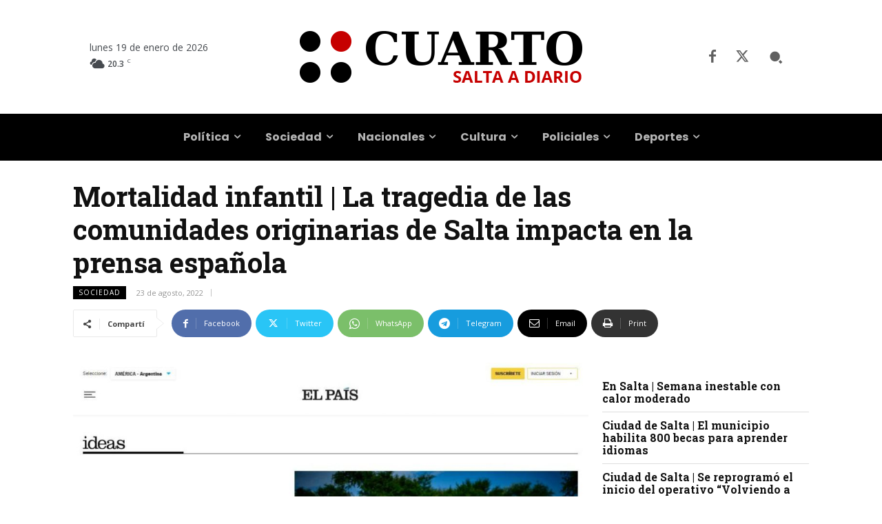

--- FILE ---
content_type: text/html; charset=UTF-8
request_url: https://www.cuarto.com.ar/cuarto/wp-admin/admin-ajax.php?td_theme_name=Newspaper&v=12.7.4
body_size: -302
content:
{"217189":231}